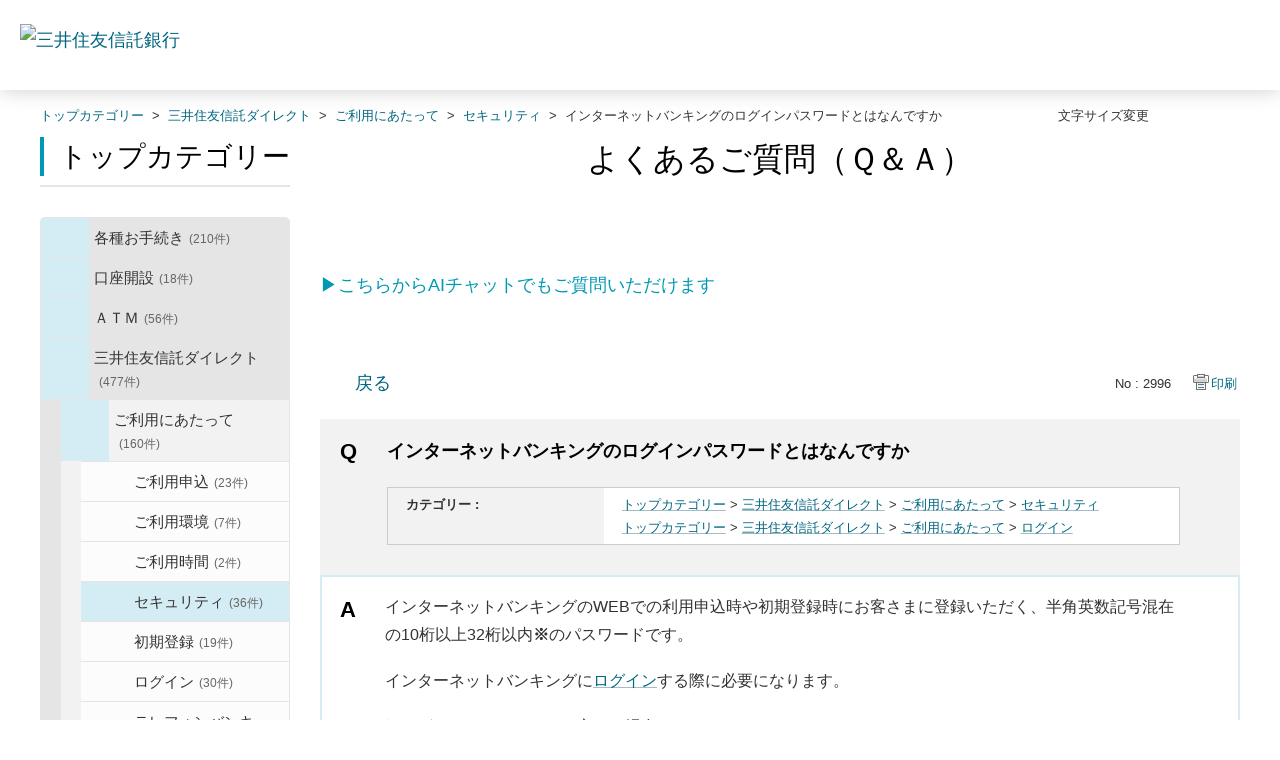

--- FILE ---
content_type: text/html; charset=utf-8
request_url: https://faq.smtb.jp/faq/show/2996?category_id=340&site_domain=default
body_size: 9903
content:
<!DOCTYPE html PUBLIC "-//W3C//DTD XHTML 1.0 Transitional//EN" "http://www.w3.org/TR/xhtml1/DTD/xhtml1-transitional.dtd">
<html xmlns="http://www.w3.org/1999/xhtml" lang="ja" xml:lang="ja">
  <head>
 <meta http-equiv="content-type" content="text/html; charset=UTF-8" />
    <meta http-equiv="X-UA-Compatible" content="IE=edge,chrome=1" />
    <meta http-equiv="Pragma" content="no-cache"/>
    <meta http-equiv="Cache-Control" content="no-cache"/>
    <meta http-equiv="Expires" content="0"/>
    <meta name="description" content="インターネットバンキングのWEBでの利用申込時や初期登録時にお客さまに登録いただく、半角英数記号混在の10桁以上32桁以内※のパスワードです。
インターネットバンキングにログインする際に必要になります" />
    <meta name="keywords" content="セキュリティ,ご利用にあたって,三井住友信託ダイレクト,問合せ,三井住友信託,ＦＡＱ,QA,Q&amp;A" />
    <meta name="csrf-param" content="authenticity_token" />
<meta name="csrf-token" content="os2fmTqpgBvPwuGUWy3eDu3vRFXPJ841xuU_QVw51ytaqfRxpZrO5uZpItPBGB8HS_ANy3NQ6jLXeS6YMEck4w" />
    <script src="/assets/application_front_pc-70829ab258f817609cf7b092652328b6cc107d834757186420ba06bcb3c507c9.js"></script>
<script src="/assets/calendar/calendar-ja-da58e63df1424289368016b5077d61a523d45dd27a7d717739d0dbc63fa6a683.js"></script>
<script>jQuery.migrateMute = true;</script>
<script src="/assets/jquery-migrate-3.3.2.min-dbdd70f5d90839a3040d1cbe135a53ce8f7088aa7543656e7adf9591fa3782aa.js"></script>
<link rel="stylesheet" href="/assets/application_front_pc-7cab32363d9fbcfee4c18a6add9fe66228e2561d6fe655ed3c9a039bf433fbd8.css" media="all" />
<link href="/stylesheets/style.css?TKHYcg9zCwoG9V9D30A1UHDegL4fGZtyAtfz7X6Q-360xbOakEBF9y9enARFdfRZ1sHJIKNuv3UTS-I0Eu4Itg" media="all" rel="stylesheet" type="text/css" />
<link rel="stylesheet" href="https://faq.smtb.jp/css/style.css?site_id=-1" media="all" />
<link rel="stylesheet" href="https://faq.smtb.jp/css/style.css?site_id=1" media="all" />
<!-- Google Tag Manager -->
<script>(function(w,d,s,l,i){w[l]=w[l]||[];w[l].push({'gtm.start':
new Date().getTime(),event:'gtm.js'});var f=d.getElementsByTagName(s)[0],
j=d.createElement(s),dl=l!='dataLayer'?'&l='+l:'';j.async=true;j.src=
'https://www.googletagmanager.com/gtm.js?id='+i+dl;f.parentNode.insertBefore(j,f);
})(window,document,'script','dataLayer','GTM-NL4XBM5');</script>
<!-- End Google Tag Manager -->
    
    <title>インターネットバンキングのログインパスワードとはなんですか | よくあるご質問｜三井住友信託銀行株式会社</title>
    
  </head>
  <body class="lang_size_medium" id="faq_show">
    
    <a name="top"></a>
    <div id="okw_wrapper">
<!-- Google Tag Manager (noscript) -->
<noscript><iframe src="https://www.googletagmanager.com/ns.html?id=GTM-NL4XBM5"
height="0" width="0" style="display:none;visibility:hidden"></iframe></noscript>
<!-- End Google Tag Manager (noscript) -->
<header class="l-header">
<div class="l-header-area">
<div class="l-header-area__inner">
<div class="l-header-logo l-header-logo--tb">
<a href="https://www.smtb.jp/" class="l-header-logo__link"><img src="/usr/file/attachment/logo-smtb.png" alt="三井住友信託銀行" class="l-header-logo__image" width="190" height="28"></a>
<!-- /.l-header-logo --></div>

</div>
<!-- /.l-header-area --></div>
<!-- /.l-header --></header>
      <div id="okw_contents">
        <div id="okw_contents_base">
          <div id="okw_contents_inner" class="clearfix">
            <div id="okw_sub_header" class="clearfix">
              <div id="login_user_name"></div>
              <ul id="fontCol" class="flo_r">
                  <li class="okw_txt">文字サイズ変更</li>
  <li class="fntSml fntSml_ja">
    <a update_flash_color="#d4e0e8" data-remote="true" href="/front/font_size?font_type=small&amp;site_domain=default">S</a>
  </li>
  <li class="fntMidOn fntMidOn_ja">
    <a update_flash_color="#d4e0e8" data-remote="true" href="/front/font_size?font_type=middle&amp;site_domain=default">M</a>
  </li>
  <li class="fntBig fntBig_ja">
    <a update_flash_color="#d4e0e8" data-remote="true" href="/front/font_size?font_type=large&amp;site_domain=default">L</a>
  </li>

              </ul>
              <ul class="okw_bread">
  <li class="okw_bread_list"><a href="/category/show/259?site_domain=default">トップカテゴリー</a><span>&nbsp;&gt;&nbsp;</span><a href="/category/show/162?site_domain=default">三井住友信託ダイレクト</a><span>&nbsp;&gt;&nbsp;</span><a href="/category/show/172?site_domain=default">ご利用にあたって</a><span>&nbsp;&gt;&nbsp;</span><a href="/category/show/227?site_domain=default">セキュリティ</a><span>&nbsp;&gt;&nbsp;</span><span>インターネットバンキングのログインパスワードとはなんですか</span></li>
</ul>
            
            </div>
            
<div id="okw_side" class="flo_l"><div class="colArea clearfix"><div class="oneCol okw_parts_category_tree"><div id="category_tree" class="category_tree">
  <div class="ttl_col"><h2 class="ttl_bg"><span class="icocate_tree">トップカテゴリー</span></h2></div>
  
  
  
  <ul id="tree_259" class="category_level_0">
    
  
  <li id="tree_icon_39" class="category_close">
    <div class="category_on cate_pull_inert_bg">
      <a class="pm_icon flo_l" child_url="/category/tree_open/39?node=1&amp;site_domain=default&amp;tag_id=tree_icon_39" js_effect_time="500" self_tag_id="tree_icon_39" tree_open="true" href="/category/show/39?site_domain=default">/category/show/39?site_domain=default</a><a href="/category/show/39?site_domain=default">各種お手続き<span class="cate_count">(210件)</span></a>
    </div>
    
  </li>

  
  <li id="tree_icon_161" class="category_close">
    <div class="category_on cate_pull_inert_bg">
      <a class="pm_icon flo_l" child_url="/category/tree_open/161?node=1&amp;site_domain=default&amp;tag_id=tree_icon_161" js_effect_time="500" self_tag_id="tree_icon_161" tree_open="true" href="/category/show/161?site_domain=default">/category/show/161?site_domain=default</a><a href="/category/show/161?site_domain=default">口座開設<span class="cate_count">(18件)</span></a>
    </div>
    
  </li>

  
  <li id="tree_icon_168" class="category_close">
    <div class="category_on cate_pull_inert_bg">
      <a class="pm_icon flo_l" child_url="/category/tree_open/168?node=1&amp;site_domain=default&amp;tag_id=tree_icon_168" js_effect_time="500" self_tag_id="tree_icon_168" tree_open="true" href="/category/show/168?site_domain=default">/category/show/168?site_domain=default</a><a href="/category/show/168?site_domain=default">ＡＴＭ<span class="cate_count">(56件)</span></a>
    </div>
    
  </li>

  
  <li id="tree_icon_162" class="category_open">
    <div class="category_on cate_pull_inert_bg">
      <a class="pm_icon flo_l" child_url="#" js_effect_time="500" self_tag_id="tree_icon_162" tree_open="true" href="/category/show/162?site_domain=default">/category/show/162?site_domain=default</a><a href="/category/show/162?site_domain=default">三井住友信託ダイレクト<span class="cate_count">(477件)</span></a>
    </div>
    
  <ul id="tree_162" class="category_level_1">
    
  
  <li id="tree_icon_172" class="category_open">
    <div class="category_on cate_pull_inert_bg">
      <a class="pm_icon flo_l" child_url="#" js_effect_time="500" self_tag_id="tree_icon_172" tree_open="true" href="/category/show/172?site_domain=default">/category/show/172?site_domain=default</a><a href="/category/show/172?site_domain=default">ご利用にあたって<span class="cate_count">(160件)</span></a>
    </div>
    
  <ul id="tree_172" class="category_level_2">
    
  
  <li id="tree_icon_224" >
    <div class="category_none cate_pull_inert_bg">
      <a href="/category/show/224?site_domain=default">ご利用申込<span class="cate_count">(23件)</span></a>
    </div>
    
  </li>

  
  <li id="tree_icon_225" >
    <div class="category_none cate_pull_inert_bg">
      <a href="/category/show/225?site_domain=default">ご利用環境<span class="cate_count">(7件)</span></a>
    </div>
    
  </li>

  
  <li id="tree_icon_226" >
    <div class="category_none cate_pull_inert_bg">
      <a href="/category/show/226?site_domain=default">ご利用時間<span class="cate_count">(2件)</span></a>
    </div>
    
  </li>

  
  <li id="tree_icon_227" >
    <div class="category_none category_select cate_pull_inert_bg">
      <a href="/category/show/227?site_domain=default">セキュリティ<span class="cate_count">(36件)</span></a>
    </div>
    
  </li>

  
  <li id="tree_icon_228" >
    <div class="category_none cate_pull_inert_bg">
      <a href="/category/show/228?site_domain=default">初期登録<span class="cate_count">(19件)</span></a>
    </div>
    
  </li>

  
  <li id="tree_icon_230" >
    <div class="category_none cate_pull_inert_bg">
      <a href="/category/show/230?site_domain=default">ログイン<span class="cate_count">(30件)</span></a>
    </div>
    
  </li>

  
  <li id="tree_icon_231" >
    <div class="category_none cate_pull_inert_bg">
      <a href="/category/show/231?site_domain=default">テレフォンバンキング<span class="cate_count">(1件)</span></a>
    </div>
    
  </li>

  
  <li id="tree_icon_232" >
    <div class="category_none cate_pull_inert_bg">
      <a href="/category/show/232?site_domain=default">三井住友信託海外ダイレクト<span class="cate_count">(7件)</span></a>
    </div>
    
  </li>

  
  <li id="tree_icon_836" >
    <div class="category_none cate_pull_inert_bg">
      <a href="/category/show/836?site_domain=default">アプリ<span class="cate_count">(26件)</span></a>
    </div>
    
  </li>

  </ul>




  </li>

  
  <li id="tree_icon_173" class="category_close">
    <div class="category_on cate_pull_inert_bg">
      <a class="pm_icon flo_l" child_url="/category/tree_open/173?node=2&amp;site_domain=default&amp;tag_id=tree_icon_173" js_effect_time="500" self_tag_id="tree_icon_173" tree_open="true" href="/category/show/173?site_domain=default">/category/show/173?site_domain=default</a><a href="/category/show/173?site_domain=default">各種お手続き<span class="cate_count">(97件)</span></a>
    </div>
    
  </li>

  
  <li id="tree_icon_174" >
    <div class="category_none cate_pull_inert_bg">
      <a href="/category/show/174?site_domain=default">お振り込み<span class="cate_count">(49件)</span></a>
    </div>
    
  </li>

  
  <li id="tree_icon_175" >
    <div class="category_none cate_pull_inert_bg">
      <a href="/category/show/175?site_domain=default">定期預金<span class="cate_count">(21件)</span></a>
    </div>
    
  </li>

  
  <li id="tree_icon_176" >
    <div class="category_none cate_pull_inert_bg">
      <a href="/category/show/176?site_domain=default">投資信託<span class="cate_count">(43件)</span></a>
    </div>
    
  </li>

  
  <li id="tree_icon_855" >
    <div class="category_none cate_pull_inert_bg">
      <a href="/category/show/855?site_domain=default">三井住友信託ファンドラップ<span class="cate_count">(13件)</span></a>
    </div>
    
  </li>

  
  <li id="tree_icon_177" >
    <div class="category_none cate_pull_inert_bg">
      <a href="/category/show/177?site_domain=default">外貨預金<span class="cate_count">(32件)</span></a>
    </div>
    
  </li>

  
  <li id="tree_icon_178" >
    <div class="category_none cate_pull_inert_bg">
      <a href="/category/show/178?site_domain=default">住宅ローン<span class="cate_count">(18件)</span></a>
    </div>
    
  </li>

  
  <li id="tree_icon_179" >
    <div class="category_none cate_pull_inert_bg">
      <a href="/category/show/179?site_domain=default">財形・積立貯蓄<span class="cate_count">(16件)</span></a>
    </div>
    
  </li>

  
  <li id="tree_icon_844" >
    <div class="category_none cate_pull_inert_bg">
      <a href="/category/show/844?site_domain=default">電子交付サービス<span class="cate_count">(19件)</span></a>
    </div>
    
  </li>

  </ul>




  </li>

  
  <li id="tree_icon_163" class="category_close">
    <div class="category_on cate_pull_inert_bg">
      <a class="pm_icon flo_l" child_url="/category/tree_open/163?node=1&amp;site_domain=default&amp;tag_id=tree_icon_163" js_effect_time="500" self_tag_id="tree_icon_163" tree_open="true" href="/category/show/163?site_domain=default">/category/show/163?site_domain=default</a><a href="/category/show/163?site_domain=default">ためる・ふやす<span class="cate_count">(284件)</span></a>
    </div>
    
  </li>

  
  <li id="tree_icon_329" class="category_close">
    <div class="category_on cate_pull_inert_bg">
      <a class="pm_icon flo_l" child_url="/category/tree_open/329?node=1&amp;site_domain=default&amp;tag_id=tree_icon_329" js_effect_time="500" self_tag_id="tree_icon_329" tree_open="true" href="/category/show/329?site_domain=default">/category/show/329?site_domain=default</a><a href="/category/show/329?site_domain=default">のこす・そなえる<span class="cate_count">(191件)</span></a>
    </div>
    
  </li>

  
  <li id="tree_icon_169" class="category_close">
    <div class="category_on cate_pull_inert_bg">
      <a class="pm_icon flo_l" child_url="/category/tree_open/169?node=1&amp;site_domain=default&amp;tag_id=tree_icon_169" js_effect_time="500" self_tag_id="tree_icon_169" tree_open="true" href="/category/show/169?site_domain=default">/category/show/169?site_domain=default</a><a href="/category/show/169?site_domain=default">かりる<span class="cate_count">(234件)</span></a>
    </div>
    
  </li>

  
  <li id="tree_icon_165" class="category_close">
    <div class="category_on cate_pull_inert_bg">
      <a class="pm_icon flo_l" child_url="/category/tree_open/165?node=1&amp;site_domain=default&amp;tag_id=tree_icon_165" js_effect_time="500" self_tag_id="tree_icon_165" tree_open="true" href="/category/show/165?site_domain=default">/category/show/165?site_domain=default</a><a href="/category/show/165?site_domain=default">キャンペーン・プラン<span class="cate_count">(105件)</span></a>
    </div>
    
  </li>

  
  <li id="tree_icon_164" class="category_close">
    <div class="category_on cate_pull_inert_bg">
      <a class="pm_icon flo_l" child_url="/category/tree_open/164?node=1&amp;site_domain=default&amp;tag_id=tree_icon_164" js_effect_time="500" self_tag_id="tree_icon_164" tree_open="true" href="/category/show/164?site_domain=default">/category/show/164?site_domain=default</a><a href="/category/show/164?site_domain=default">その他<span class="cate_count">(328件)</span></a>
    </div>
    
  </li>

  </ul>









</div>
</div></div></div><div id="okw_center" class="okw_side flo_r"><div class="colArea clearfix"><div class="oneCol okw_parts_usr_62"><div class="top_main_title">
	<h1>よくあるご質問（Ｑ＆Ａ）</h1>
</div></div></div><div class="colArea clearfix"><div class="oneCol okw_parts_usr_85"><p class="cautionType_01_L mb0 linkType_pdf pType_03"><a href="https://www.smtb.jp/faq/chat" target="_blank"><span style="color:#0099B3;">▶こちらからAIチャットでもご質問いただけます</span></a></p></div></div><div class="colArea clearfix"><div class="oneCol okw_main_faq">    <!-- FAQ_CONTENTS_AREA -->
    <div class="faq_qstInf_col clearfix">
    <ul class="siteLink">
        <li class="preLink">
            <a title="戻る" href="/category/show/340?site_domain=default">戻る</a>
        </li>
    </ul>
  <ul class="faq_dateNo flo_r">
    <li class="faq_no">No&nbsp;:&nbsp;2996</li>
      <li class="faq_date">公開日時&nbsp;:&nbsp;2025/11/17 05:00</li>
        <li class="faq_print">
          <span class="icoPrint">
              <a target="_blank" href="/print/faq/2996?category_id=340&amp;site_domain=default">印刷</a>
          </span>
        </li>
  </ul>
</div>
<span class="mark_area"></span>

<script type='text/javascript'>
    //<![CDATA[
    $(function() {
        $("#faq_tag_search_return_button").click(function () {
            const keywordTagsJ = JSON.stringify()
            const faqId = `${}`
            faq_popup_close_log(keywordTagsJ, faqId);
            window.close();
            return false;
        });
    });
    //]]>
</script>

<h2 class="faq_qstCont_ttl"><span class="icoQ">インターネットバンキングのログインパスワードとはなんですか</span></h2>
<div class="faq_qstCont_col">
  <dl class="faq_cate_col clearfix">
    <dt>カテゴリー&nbsp;:&nbsp;</dt>
    <dd>
      <ul>
          <li class="clearfix">
            <a href="/category/show/259?site_domain=default">トップカテゴリー</a><span>&nbsp;&gt;&nbsp;</span><a href="/category/show/162?site_domain=default">三井住友信託ダイレクト</a><span>&nbsp;&gt;&nbsp;</span><a href="/category/show/172?site_domain=default">ご利用にあたって</a><span>&nbsp;&gt;&nbsp;</span><a href="/category/show/227?site_domain=default">セキュリティ</a>
          </li>
          <li class="clearfix">
            <a href="/category/show/259?site_domain=default">トップカテゴリー</a><span>&nbsp;&gt;&nbsp;</span><a href="/category/show/162?site_domain=default">三井住友信託ダイレクト</a><span>&nbsp;&gt;&nbsp;</span><a href="/category/show/172?site_domain=default">ご利用にあたって</a><span>&nbsp;&gt;&nbsp;</span><a href="/category/show/230?site_domain=default">ログイン</a>
          </li>
      </ul>
    </dd>
  </dl>
</div>
<h2 class="faq_ans_bor faq_ans_ttl">
    <span class="icoA">回答</span>
</h2>
<div class="faq_ans_col">
  <div id="faq_answer_contents" class="faq_ansCont_txt clearfix">
    <p><span style="font-size:16px;">インターネットバンキングのWEBでの利用申込時や初期登録時にお客さまに登録いただく、半角英数記号混在の10桁以上32桁以内<strong>※</strong>のパスワードです。</span></p>
<p><span style="font-size:16px;">インターネットバンキングに</span><a target="_blank" href="https://direct.smtb.jp/ib1/contents/kk/login"><span style="font-size:16px;">ログイン</span></a><span style="font-size:16px;">する際に必要になります。</span></p>
<p><span style="font-size:16px;">▶ログインパスワードをお忘れの場合は</span><a target="_blank" href="https://faq.smtb.jp/faq/show/3259"><span style="font-size:16px;">こちら</span></a></p>
<p><span style="font-size:16px;"><strong>※</strong>2025年11月16日以前に設定された場合、半角英数字混在の4桁以上32桁以内となります。</span></p>

  </div>
  
</div>

<script type="text/javascript">
$(function() {
  function resetFaqCountFlag() {
    window.__faq_countup_sent__ = false;
  }

  function countUpOnce() {
    // すでに送信済みならスキップ
    if (window.__faq_countup_sent__) return;
    window.__faq_countup_sent__ = true;

    fetch("/faq/countup?site_domain=default", {
      method: "POST",
      headers: {
        "Content-Type": "application/json",
        "X-CSRF-Token": $('meta[name=csrf-token]').attr('content'),
        "X-Requested-With": "XMLHttpRequest"
      },
      body: JSON.stringify({
        faq_id: "2996",
        category_id: "227"
      })
    });
  }

  countUpOnce();

  // PC タグ検索 個別のモーダルを閉じる場合
  $("#faq_show .faq_tag_search_return_button").on("click", function() {
    resetFaqCountFlag();
  });
  // PC タグ検索 全てのモーダルを閉じる場合
  $("#faq_show .faq_tag_search_close_button").on("click", function() {
    resetFaqCountFlag();
  });

  // スマホ タグ検索
  $('.faq_tag_modal_close_btn').on("click", function() {
    resetFaqCountFlag();
  });

  // PC スーパーアシスタント Colorboxモーダルを閉じる場合
  $(document).on("cbox_closed", function() {
    resetFaqCountFlag();
  });

  // スマホ スーパーアシスタント FAQ詳細から戻る場合
  $("#toggle_preview_faq").on("click", function() {
    resetFaqCountFlag();
  });
});
</script>


    <!-- /FAQ_CONTENTS_AREA -->


</div></div><div class="colArea clearfix"><div class="oneCol okw_parts_enquete">  <div class="okw_enquete_area">
    <h2 class="questioner_ttl" id="enquete_form_message">このQ&amp;Aは役に立ちましたか？</h2>
    <div class="questioner_col">
      <form id="enquete_form" update_flash_color="#d4e0e8" action="/faq/new_faq_enquete_value?site_domain=default" accept-charset="UTF-8" data-remote="true" method="post"><input type="hidden" name="authenticity_token" value="Z8k9Z8plZIaVwsgisjeXidxFWpOBoIqUXNvDj5a_wXkJm0RcZTrsJrGiAwGQ9dJx2s-3lfOZTXzbRG6MWiUrVw" autocomplete="off" />
        <ul class="faq_form_list">
          <input value="2996" autocomplete="off" type="hidden" name="faq_enquete_value[faq_id]" id="faq_enquete_value_faq_id" />
          <input value="340" autocomplete="off" type="hidden" name="faq_enquete_value[category_id]" id="faq_enquete_value_category_id" />
          
            <li>
                  <input type="radio" value="3" checked="checked" name="faq_enquete_value[enquete_id]" id="faq_enquete_value_enquete_id_3" />
              <label for="faq_enquete_value_enquete_id_3">役に立った</label>
            </li>
            <li>
                  <input type="radio" value="4" name="faq_enquete_value[enquete_id]" id="faq_enquete_value_enquete_id_4" />
              <label for="faq_enquete_value_enquete_id_4">役に立ったがわかりにくい</label>
            </li>
            <li>
                  <input type="radio" value="5" name="faq_enquete_value[enquete_id]" id="faq_enquete_value_enquete_id_5" />
              <label for="faq_enquete_value_enquete_id_5">役に立たなかった</label>
            </li>
            <li>
                  <input type="radio" value="6" name="faq_enquete_value[enquete_id]" id="faq_enquete_value_enquete_id_6" />
              <label for="faq_enquete_value_enquete_id_6">コメント</label>
            </li>
        </ul>
          <div class="questioner_txt_col">
            <span class="questioner_sub_msg">このQ&amp;Aに関するご意見・ご感想をお寄せください</span>
                <textarea cols="70" rows="2" class="questioner_txt" name="faq_enquete_value[comment]" id="faq_enquete_value_comment">
</textarea>
            <span class="questioner_description">※個人情報（氏名・口座番号・メールアドレスなど）を入力しないでください。<br />
※お問い合わせを入力されてもご返信はいたしかねます。あらかじめご了承ください。</span>
          </div>
        <div class="questioner_submit_btn">
          <input type="submit" name="commit" value="送信する" id="enquete_form_button" class="questioner_btn" />
        </div>
<input type="hidden" name="site_domain" value="default" /></form>    </div>
  </div>

</div></div><div class="colArea clearfix"><div class="oneCol okw_parts_faq_relations">  <span class="spinner"></span>

  <script type="text/javascript">
      $.ajax({
          type: 'GET',
          url: '/custom_part/faq_relations?category_id=227&id=2996&site_domain=default&split=false',
          dataType: 'html',
          success: function(data) {
              $('.okw_parts_faq_relations').html(data)
          }
      });
  </script>
</div></div><div class="colArea clearfix"><div class="oneCol okw_parts_usr_75"><script type="text/javascript">
//<![CDATA[
const O_ENQUETE_ID = 3;
const A_ENQUETE_ID = 4;
const X_ENQUETE_ID = 5;
const COMMENT_ENQUET_ID = 6;

$(function () {

    var enq_txt_area = $('.questioner_txt_col');

    // 選択項目をループ
    var elem = $('.faq_form_list').find('li');
    for (var i = 0; i < elem.length; i++) {
        // li要素に対してid属性値を付加
        var num = i + 1;
        $(elem[i]).attr('class', 'enquete' + num);
    }

    // 送信ボタンをコメントエリア内に移動
    $('.questioner_submit_btn').appendTo(enq_txt_area);

    // テキストエリアにプレースホルダー追加
    $('.questioner_txt').attr('placeholder', 'こちらにご入力ください。');
    
    // o△xボタン定義
    $('.faq_form_list #faq_enquete_value_enquete_id_' + O_ENQUETE_ID).addClass('o_btn');
    $('.faq_form_list #faq_enquete_value_enquete_id_' + A_ENQUETE_ID).addClass('a_btn');
    $('.faq_form_list #faq_enquete_value_enquete_id_' + X_ENQUETE_ID).addClass('x_btn');
    

    // 設問ボタン押下時に実行
    $('.faq_form_list').find('input[type="radio"]').on('click', function () {
        var enq_btn_val = $(this).val();
        
        // 選択したボタンが識別できるようにする
        $(this).next().addClass('checked');
        
        // 解決しなかった場合 
        if (enq_btn_val == X_ENQUETE_ID || enq_btn_val == O_ENQUETE_ID || enq_btn_val == A_ENQUETE_ID) {
            
            // 送信実行
            $('#enquete_form').submit();
            
            function process() {
                
                // 条件が達成するまでループ処理を行う
                var timer = setTimeout(function () {
                    process();
                }, 5);
                
                // ajaxで非同期で要素の状態、表示が変化した際の処理
                // アンケートのタイトルが一致している場合
                var enqueteTtl = $('.questioner_ttl').text();
                if (enqueteTtl === 'アンケートへのご協力ありがとうございました') {

                    // xボタン非活性にする
                    $('.faq_form_list #faq_enquete_value_enquete_id_' + X_ENQUETE_ID).prop('disabled', false);
                    
                    // 送信ボタンとコメント欄を非活性を解除
                    $('#enquete_form').find('input,textarea').prop("disabled", false);
            
                    // コメントラジオボタンを活性化
                    $('.faq_form_list #faq_enquete_value_enquete_id_' + COMMENT_ENQUET_ID ).prop('checked', true);
                    
                    // o△xボタン活性にする
                    $('.faq_form_list #faq_enquete_value_enquete_id_' + O_ENQUETE_ID).prop('disabled', true);
                    $('.faq_form_list #faq_enquete_value_enquete_id_' + A_ENQUETE_ID).prop('disabled', true);
                    $('.faq_form_list #faq_enquete_value_enquete_id_' + X_ENQUETE_ID).prop('disabled', true);
                    
                    // アクティブクラスを付与
                    /*$('.faq_form_list #faq_enquete_value_enquete_id_' + X_ENQUETE_ID).addClass('is-active');*/          
                    
                    //コメントに文字入力しないと、送信ボタンアクティブにならない
                    if ($("#faq_enquete_value_comment").val().length == 0) {
                        $("#enquete_form_button").prop("disabled", true);
                    }
                    $("#faq_enquete_value_comment").on("keydown keyup keypress change", function() {
                        if ($(this).val().length < 1) {
                            $("#enquete_form_button").prop("disabled", true);
                        } else {
                            $("#enquete_form_button").prop("disabled", false);
                        }
                    });
                    
                    // 送信ボタン押下、送信後にコメントエリアを非表示
                    $('#enquete_form_button').on('click', function() {
                        enquete_close_x();
                    });
                
                    // ループ処理を終了
                    clearTimeout(timer);
                };
            }
            
            // 関数を実行
            process();
            
            // コメント欄の表示
            $(enq_txt_area).slideDown('normal').addClass('is-active');
            $('.okw_parts_enquete, .okw_enquete_area').slideDown('normal');
            
        } else {
            // 解決した場合
            enquete_close_o();
        }
    });

});
// ○送信
function enquete_close_o() {
    $('.questioner_col').after('<span class="send_complete_text" style="display: none;"></span>');
    // 送信実行
    $('#enquete_form').submit();
}

// ×送信
function enquete_close_x() {
    $('.questioner_ttl').html('アンケートへのご協力ありがとうございました');
    $('.questioner_txt_col').after('<span class="send_complete_text">コメントが送信されました</span>');
    $('.questioner_txt_col').hide();
}
//]]>

</script>



<style>
/*--------------------------------
protected
--------------------------------*/
.faq_form_list li input[type="radio"] {
    display: none;
}
.colArea {
    z-index: 0 !important;
}

/*--------------------------------
height
--------------------------------*/
.height_higher {
    /*height: 351px !important;*/
}

.heightComplete {
    /*height: 171px;*/
}

.okw_parts_enquete {
    margin-bottom: 25px;
    /*height: 171px;*/
}

/*--------------------------------
enquete_area
--------------------------------*/
.okw_enquete_area {
    background: #d4ecf3;
    margin: 0 auto;
    padding: 15px 30px 30px;
    width: 100%;
    box-sizing: border-box;
}

.questioner_ttl {

}
#enquete_form {
    -webkit-transition: .4s;
    -o-transition: .4s;
    transition: .4s;
}
.questioner_col {
    margin-top: 15px;
    padding: 0;
}

/* 選択肢領域 */
.faq_form_list {
    text-align: left;
    float: none;
    width: auto;
    margin: 0 auto;
    word-break: break-all;
    overflow: hidden;
    display: flex;
    position: relative;
	justify-content: center;
}

/*ボタンサイズ*/
.faq_form_list li {
   display: block;
    width: 33%;
    height: auto;
    margin: 0 15px 0 0;
    background-color: white;
    box-sizing: border-box;
}

/*右端*/
.faq_form_list li.enquete3 {
    margin-right: 0;
}
/* コメント_ダミー */
.enquete4 {
    display: none !important;
}


/* 設問ボタン共通 */
.faq_form_list li label {
    display: flex;
    justify-content: center;
    align-items: center;
    box-sizing: border-box;
    color: #333;
    font-size: 90%;
    letter-spacing: -0.25px;
    height: 100%;
    cursor: pointer;
    line-height: 1.1;
    padding: 97.5px 10px 12.5px;
    background-size: 70px !important;
    background-repeat: no-repeat !important;
    background-position: center top 15px!important;
	/*border: 2px solid white;*/
	text-align: center;
}

/* 設問ボタン共通_hover */
.faq_form_list li label:hover {
    background-color: #0099b3;
    color: white;
	/*border-color: #0099b3;*/
}

/* 設問ボタン共通_checked */
.faq_form_list li input:checked:disabled + label {
    /*border-color: #ccc;*/
}

/* 設問ボタン共通_disabled */
.faq_form_list li input:disabled + label {
   /* border-color: #f2f2f2;*/
    color: #a5a5a5;
}

/* 設問ボタン1---*/
.o_btn + label {
    background: url("/usr/file/attachment/smtb_btn_vote_enable_o.png");
    -webkit-transition: .4s;
    -o-transition: .4s;
    transition: .4s;
}
.o_btn + label:hover {
    background: url("/usr/file/attachment/smtb_btn_vote_enable_o_hover.png");
    -webkit-transition: .4s;
    -o-transition: .4s;
    transition: .4s;
}
.o_btn:disabled + label,
.o_btn:disabled + label:hover,
.o_btn:checked + label,
.o_btn:checked + label:hover {
    cursor: default;
    background: #f2f2f2 url("/usr/file/attachment/smtb_btn_vote_disable_o.png");
    -webkit-transition: .4s;
    -o-transition: .4s;
    transition: .4s;
}
	
/*チェック後*/
.o_btn:disabled + label.checked {
    color: white;
    /*border-color: #0099b3;*/
    opacity: 0.5;
    background: #0099b3 url("/usr/file/attachment/smtb_btn_vote_enable_o_hover.png");
}
	
/* 設問ボタン2---*/
.a_btn + label {
    background: url("/usr/file/attachment/smtb_btn_vote_enable_A.png");
    -webkit-transition: .4s;
    -o-transition: .4s;
    transition: .4s;
}
.a_btn + label:hover {
    background: url("/usr/file/attachment/smtb_btn_vote_enable_A_hover.png");
    -webkit-transition: .4s;
    -o-transition: .4s;
    transition: .4s;
}
.a_btn:disabled + label,
.a_btn:disabled + label:hover,
.a_btn:checked + label,
.a_btn:checked + label:hover {
    cursor: default;
    background: #f2f2f2 url("/usr/file/attachment/smtb_btn_vote_disable_A.png");
    -webkit-transition: .4s;
    -o-transition: .4s;
    transition: .4s;
}
	
/*チェック後*/
.a_btn:disabled + label.checked {
    color: white;
    /*border-color: #0099b3;*/
    opacity: 0.5;
    background: #0099b3 url("/usr/file/attachment/smtb_btn_vote_enable_A_hover.png");
}

/* 設問ボタン3---*/
.x_btn + label {
    background: url("/usr/file/attachment/smtb_btn_vote_enable_x.png");
    -webkit-transition: .4s;
    -o-transition: .4s;
    transition: .4s;
}
.x_btn + label:hover {
    background: url("/usr/file/attachment/smtb_btn_vote_enable_x_hover.png");
    /*dcps_btn_vote_enable_x_hover.png*/
    -webkit-transition: .4s;
    -o-transition: .4s;
    transition: .4s;
}
.x_btn:disabled + label,
.x_btn:disabled + label:hover,
.x_btn:checked + label,
.x_btn:checked + label:hover {
    cursor: default;
    background: #f2f2f2 url("/usr/file/attachment/smtb_btn_vote_disable_x.png");
    -webkit-transition: .4s;
    -o-transition: .4s;
    transition: .4s;
}
	
/*チェック後*/
.x_btn:disabled + label.checked {
    color: white;
    /*border-color: #0099b3;*/
    opacity: 0.5;
    background: #0099b3 url("/usr/file/attachment/smtb_btn_vote_enable_x_hover.png");
}

/* テキストエリア領域 */
.questioner_txt {
    margin: 0;
    background-color: #FFFFFF;
    border-color: #ccc;
    border-width: 1px;
    box-sizing: border-box;
	padding: 5px 10px;
	max-width: none;
	overflow: auto;
}
.questioner_txt_col {
    width: 100%;
    margin: 20px auto 0;
    text-align: left;
    display: none;
    font-size: 105% !important;
    resize: vertical;
    box-sizing: border-box;
}

/* テキストエリア上メッセージ */
.okw_enquete_area .questioner_sub_msg {
    color: #333;
    display: block;
    font-size: 100%;
	text-align: center;
	margin-bottom: 5px;
}
.questioner_sub_sub_msg {
    color: #444 !important;
}
/* テキストエリア下メッセージ */
.questioner_description {
    color: #666666;
    display: block;
    text-align: left;
    margin-top: 10px;
	line-height: 1.4;
}

/*送信ボタン*/
.questioner_submit_btn {
    margin: 20px auto 0;
    position: relative;
    width: 190px;
    height: auto;
}
/*.questioner_submit_btn:after {
    position: absolute;
    top: 0;
    bottom: 0;
    right: 20px;
    margin: auto;
    content: '';
    width: 6px;
    height: 6px;
    border: 1px solid;
    border-color: #fff #fff transparent transparent;
    transform: rotate(45deg);
}*/
.questioner_btn {
    width: 100%;
    height: auto;
    background: #0099b3;
    color: #fff;
    border-radius: 3px;
    padding: 15px;
	cursor: pointer;
	transition: .4s;
}
.questioner_btn:hover {
    opacity: 0.7;
}
.questioner_btn:disabled {

}
.questioner_btn:disabled:hover {
	background: #f2f2f2;
    opacity: 1;
}

/*送信後コメント*/
.send_complete_text {
    margin-top: 30px;
    display: block;
    font-size: 100%;
	line-height: 1;
}
	
/*プレースホルダー*/
textarea#faq_enquete_value_comment::placeholder {
  color: #a5a5a5;
  font-size:1em;
}
textarea#faq_enquete_value_comment::-moz-placeholder {
  color: #a5a5a5;
  font-size:1em;
	opacity: 1;
}
textarea#faq_enquete_value_comment:-ms-input-placeholder {
  color: #a5a5a5;
  font-size:1em;
}
textarea#faq_enquete_value_comment::-ms-input-placeholder {
  color: #a5a5a5;
  font-size:1em;
}

/*チェックボタン非表示*/
.questioner_col label:after,
.questioner_col label:before {
    content: none;
}
</style></div></div><p class="topLink"><a href="#top">TOPへ</a></p></div>
<script type="text/javascript">
$(function() {
  function resetFaqCountFlag() {
    window.__faq_countup_sent__ = false;
  }

  function countUpOnce() {
    // すでに送信済みならスキップ
    if (window.__faq_countup_sent__) return;
    window.__faq_countup_sent__ = true;

    fetch("/faq/countup?site_domain=default", {
      method: "POST",
      headers: {
        "Content-Type": "application/json",
        "X-CSRF-Token": $('meta[name=csrf-token]').attr('content'),
        "X-Requested-With": "XMLHttpRequest"
      },
      body: JSON.stringify({
        faq_id: "2996",
        category_id: "227"
      })
    });
  }

  countUpOnce();

  // PC タグ検索 個別のモーダルを閉じる場合
  $("#faq_show .faq_tag_search_return_button").on("click", function() {
    resetFaqCountFlag();
  });
  // PC タグ検索 全てのモーダルを閉じる場合
  $("#faq_show .faq_tag_search_close_button").on("click", function() {
    resetFaqCountFlag();
  });

  // スマホ タグ検索
  $('.faq_tag_modal_close_btn').on("click", function() {
    resetFaqCountFlag();
  });

  // PC スーパーアシスタント Colorboxモーダルを閉じる場合
  $(document).on("cbox_closed", function() {
    resetFaqCountFlag();
  });

  // スマホ スーパーアシスタント FAQ詳細から戻る場合
  $("#toggle_preview_faq").on("click", function() {
    resetFaqCountFlag();
  });
});
</script>


          </div>
        </div>
      </div>
<footer class="l-footer">
<div class="l-footer-area l-footer-area--announce">
<div class="l-footer-area__inner">
<div class="l-footer-announce">
<ul class="l-footer-announce__list">
<li class="l-footer-announce__item">
<a href="https://www.smtb.jp/" class="l-footer-announce__link">個人のお客さま</a>
</li>

<li class="l-footer-announce__item">
<a href="https://www.smtb.jp/business" class="l-footer-announce__link">法人のお客さま</a>
</li>

<li class="l-footer-announce__item">
<a href="https://life.smtb.jp/Lifeguide/faces/xhtml/biz/F69914010/G699140010.xhtml" target="_blank" class="l-footer-announce__link">ライフガイド</a>
</li>

<li class="l-footer-announce__item">
<a href="https://www.smtb.jp/about" class="l-footer-announce__link">三井住友信託銀行について</a>
</li>

<li class="l-footer-announce__item">
<a href="https://www.smtb.jp/recruit" class="l-footer-announce__link">採用情報</a>
</li>
</ul>
<!-- /.l-footer-announce --></div>
</div>
<!-- /.l-footer-area --></div>




<div class="l-footer-area l-footer-area--utility">
<div class="l-footer-area__inner">
<div class="l-footer-utility">
<ul class="l-footer-utility__list">
<li class="l-footer-utility__item">
<a href="https://www.smtb.jp/sitemap" class="l-footer-utility__link">サイトマップ</a>
</li>

<li class="l-footer-utility__item">
<a href="https://www.smtb.jp/general/web" class="l-footer-utility__link">本ウェブサイトのご利用にあたって</a>
</li>

<li class="l-footer-utility__item">
<a href="https://www.smtb.jp/general/privacy/sengen" class="l-footer-utility__link">個人情報保護宣言</a>
</li>

<li class="l-footer-utility__item">
<a href="https://www.smtb.jp/general/security" class="l-footer-utility__link">セキュリティ</a>
</li>

<li class="l-footer-utility__item">
<a href="https://www.smtb.jp/general/solicitation" class="l-footer-utility__link">勧誘方針</a>
</li>

<li class="l-footer-utility__item">
<a href="https://www.smtb.jp/general/insurance" class="l-footer-utility__link">当社の保険募集について</a>
</li>

<li class="l-footer-utility__item">
<a href="https://www.smtb.jp/general/management" class="l-footer-utility__link">利益相反管理方針（概要）</a>
</li>

<li class="l-footer-utility__item">
<a href="https://www.smtb.jp/general/investor" class="l-footer-utility__link">特定投資家制度に関する期限日</a>
</li>

<li class="l-footer-utility__item">
<a href="https://www.smtb.jp/general/api" class="l-footer-utility__link">電子決済等代行業者との連携について</a>
</li>

<li class="l-footer-utility__item">
<a href="https://www.smtb.jp/general/moneylaundering" class="l-footer-utility__link">「マネー・ローンダリング及びテロ資金供与対策に関するガイドライン」を踏まえた取り組み</a>
</li>

<li class="l-footer-utility__item">
<a href="https://www.smtb.jp/general/accessibility" class="l-footer-utility__link">アクセシビリティについて</a>
</li>

<li class="l-footer-utility__item">
<a href="https://www.smtb.jp/general/agency" class="l-footer-utility__link">信託契約代理業・銀行代理業・外国銀行代理業務について</a>
</li>

<li class="l-footer-utility__item">
<a href="https://www.smtb.jp/general/misidentification" class="l-footer-utility__link">金銭債権等と預金等との誤認防止について</a>
</li>

</ul>
<!-- /.l-footer-utility --></div>
</div>
<!-- /.l-footer-area --></div>



<div class="l-footer-area l-footer-area--profile">
<div class="l-footer-area__inner">
<div class="l-footer-profile">
<p class="l-footer-profile__text"><span class="l-footer-profile__name"><b>三井住友信託銀行株式会社</b></span><span class="l-footer-profile_code">金融機関コード : 0294</span></p>
<p class="l-footer-profile__text">登録金融機関　関東財務局長（登金）第649号</p>
<p class="l-footer-profile__text">加入協会：　日本証券業協会、一般社団法人 日本投資顧問業協会、一般社団法人 金融先物取引業協会</p>
<!-- /.l-footer-profile --></div>
</div>
<!-- /.l-footer-area --></div>


<div class="l-footer-area l-footer-area--copyright">
<div class="l-footer-area__inner">
<small class="l-footer-copyright">Copyright (c) Sumitomo Mitsui Trust Bank, Limited. All rights reserved.</small>
</div>
<!-- /.l-footer-area --></div>
<!-- /.l-footer --></footer>      <div id="okw_footer_default" class="clearfix">
        <p id="okw_logo_footer" class="flo_r logo_footer">
          <a href="https://aisaas.pkshatech.com/faq/" target="_blank">PKSHA FAQ logo</a>
        </p>
      </div>
    </div>


  </body>
</html>


--- FILE ---
content_type: text/html; charset=utf-8
request_url: https://faq.smtb.jp/custom_part/faq_relations?category_id=227&id=2996&site_domain=default&split=false
body_size: 615
content:
    <div class="ttl_col"><h2 class="ttl_bg"><span class="icoFaq">このQ&amp;Aを閲覧した方はこのようなQ&amp;Aも閲覧しています</span></h2></div>
    <ul class="faq_relate_list">
        <li class="faq_list_bg1 Q_sml">
          <a title="インターネットバンキングのログインパスワードを忘れた場合、どうすればよいですか" href="/faq/show/3259?category_id=227&amp;site_domain=default">インターネットバンキングのログインパスワードを忘れた場合、どうすればよいですか</a>
        </li>
        <li class="faq_list_bg2 Q_sml">
          <a title="ログインパスワードを忘れた場合や何回か間違えてロックがかかってしまった場合、どうすればよいですか" href="/faq/show/6318?category_id=227&amp;site_domain=default">ログインパスワードを忘れた場合や何回か間違えてロックがかかってしまった場合、どうすればよいですか</a>
        </li>
        <li class="faq_list_bg1 Q_sml">
          <a title="三井住友信託ダイレクトの暗証番号とはなんですか" href="/faq/show/2997?category_id=227&amp;site_domain=default">三井住友信託ダイレクトの暗証番号とはなんですか</a>
        </li>
        <li class="faq_list_bg2 Q_sml">
          <a title="インターネットバンキングの初期登録とはなんですか" href="/faq/show/6209?category_id=227&amp;site_domain=default">インターネットバンキングの初期登録とはなんですか</a>
        </li>
        <li class="faq_list_bg1 Q_sml">
          <a title="ダイレクトご利用カードはどのようなカードですか" href="/faq/show/6224?category_id=227&amp;site_domain=default">ダイレクトご利用カードはどのようなカードですか</a>
        </li>
    </ul>

